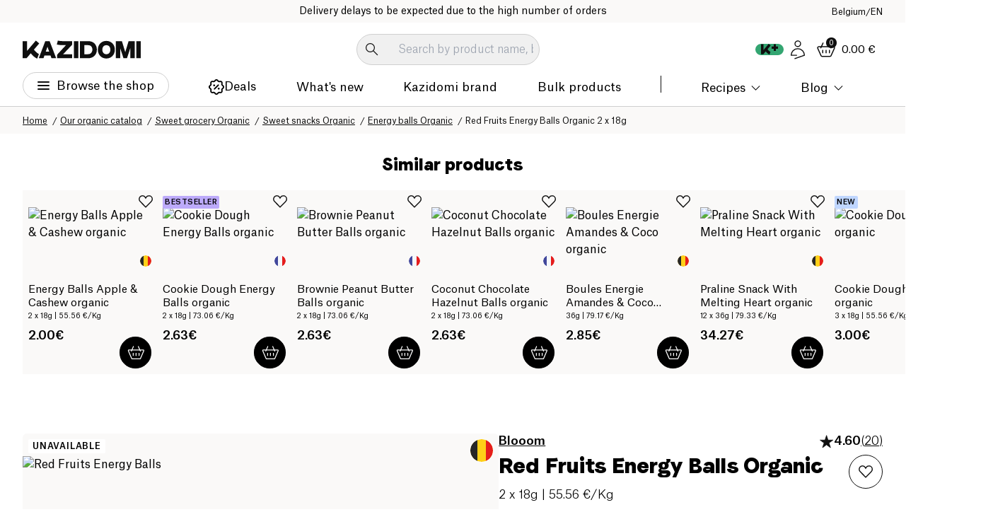

--- FILE ---
content_type: image/svg+xml
request_url: https://www.kazidomi.com/logo/facebook-logo.svg
body_size: -292
content:
<?xml version="1.0" encoding="utf-8"?>
<!-- Generator: Adobe Illustrator 24.3.0, SVG Export Plug-In . SVG Version: 6.00 Build 0)  -->
<svg version="1.1" id="Calque_1" xmlns="http://www.w3.org/2000/svg" xmlns:xlink="http://www.w3.org/1999/xlink" x="0px" y="0px" width="25" height="25"
	 viewBox="0 0 25 25" style="enable-background:new 0 0 25 25;" xml:space="preserve">
<style type="text/css">
	.st0{fill:#0F0F0F;}
</style>
<path class="st0" d="M9.4,8.3H6.3v4.2h3.1V25h5.2V12.5h3.8l0.4-4.2h-4.2V6.6c0-0.9,0.2-1.4,1.1-1.4h3V0h-4c-3.7,0-5.4,1.7-5.4,4.8
	V8.3z"/>
</svg>


--- FILE ---
content_type: image/svg+xml
request_url: https://www.kazidomi.com/payment-icons/sodexo.svg
body_size: 692
content:
<svg width="53" height="30" viewBox="0 0 53 30" fill="none" xmlns="http://www.w3.org/2000/svg">
<g clip-path="url(#clip0_1_35)">
<path d="M3 0H50C51.7 0 53 1.3 53 3V27C53 28.7 51.7 30 50 30H3C1.3 30 0 28.7 0 27V3C0 1.3 1.3 0 3 0Z" fill="white"/>
<path d="M25.3555 14.9836L24.8569 17.478C24.6358 18.4909 24.0259 19.165 22.7827 19.165C21.3528 19.165 20.9765 18.2792 21.2901 17.0312C21.7322 15.2627 23.1777 14.7375 25.3555 14.9836ZM27.6038 11.4184L26.0861 11.5156L25.6047 13.9583C25.0246 13.9363 24.8412 13.9175 24.1576 13.9175C22.0222 13.9175 20.1565 14.8143 19.6642 16.923C19.2205 18.8233 20.2992 20.297 22.6541 20.297C25.0654 20.297 26.1143 19.0412 26.489 17.2711L27.6038 11.4184Z" fill="#2E3897"/>
<path d="M11.1305 15.0904C8.90262 14.8881 6.98831 15.0747 6.95538 15.8288C6.90834 16.9639 10.6257 15.9731 10.5535 18.063C10.4501 21.1297 5.28092 20.4241 4 20.0337L4.23204 19.1228C6.43798 19.474 8.76623 19.5022 8.81796 18.2856C8.87283 16.9937 5.13825 18.1555 5.22605 16.0609C5.2919 14.5024 7.62485 13.6605 11.4441 14.2218L11.1305 15.0904Z" fill="#2E3897"/>
<path d="M17.1338 17.1771C16.8124 18.4596 15.798 19.2623 14.5876 19.2623C13.3239 19.2623 12.7533 18.5286 13.0919 17.1771C13.4149 15.8962 14.4434 15.037 15.6506 15.037C16.8594 15.037 17.4552 15.8962 17.1338 17.1771ZM15.8466 13.9866C13.6328 13.9866 11.8502 15.2691 11.4159 17.1771C10.9753 19.0899 12.1685 20.3677 14.3822 20.3677C16.596 20.3677 18.3771 19.0899 18.8161 17.1771C19.2504 15.2691 18.0604 13.9866 15.8466 13.9866Z" fill="#2E3897"/>
<path d="M41.4305 20.3364H39.5053C38.3386 19.2389 36.1046 16.7178 34.4614 14.0493H35.874C37.4342 16.202 41.4305 20.3364 41.4305 20.3364Z" fill="#2E3897"/>
<path d="M43.4482 7.84534L44.3326 6L44.5867 7.87827L46.3928 7.24486L45.1306 8.86287L46.4976 9.92428L44.6713 10.0638L44.5724 12.0158L43.555 10.5749L42.0625 11.9515L42.622 10.0121L40.8614 9.77064L42.5765 8.79702L41.8727 7.1257L43.4482 7.84534Z" fill="#2E3897"/>
<path d="M47.2017 17.1961C46.8741 18.4989 45.8439 19.3158 44.6149 19.3158C43.3292 19.3158 42.7506 18.5695 43.0972 17.1961C43.4217 15.8963 44.4673 15.0215 45.6952 15.0215C46.9241 15.0215 47.5293 15.8963 47.2017 17.1961ZM45.8925 13.9585C43.6442 13.9585 41.8349 15.2582 41.3897 17.1961C40.9444 19.137 42.155 20.4383 44.4047 20.4383C46.6544 20.4383 48.4622 19.1355 48.9092 17.1961C49.3544 15.2582 48.1425 13.9585 45.8925 13.9585Z" fill="#2E3897"/>
<path d="M33.0035 19.7971C36.6393 17.7808 39.7968 14.6765 42.0356 11.9924C40.4271 17.0346 36.5498 19.7469 33.0035 19.7971Z" fill="#FF0000"/>
<path d="M31.564 14.9241C32.2603 14.9241 32.6396 15.1765 32.6396 15.6594C32.6396 16.9419 30.142 16.8588 29.0383 16.633C29.4255 15.6719 30.3019 14.9241 31.564 14.9241ZM34.1352 15.5904C34.1352 14.6607 33.3953 13.9787 31.7145 13.9787C28.9896 13.9787 27.218 15.7456 27.218 17.9374C27.218 19.3532 28.3939 20.5275 30.5387 20.5275C32.0171 20.5275 33.0032 19.7985 33.0032 19.7985C31.1235 20.0007 28.8125 19.7985 28.8125 17.7885C28.8125 17.7086 28.8172 17.627 28.8235 17.5486C31.3885 18.0801 34.1352 17.4342 34.1352 15.5904Z" fill="#2E3897"/>
</g>
<defs>
<clipPath id="clip0_1_35">
<rect width="53" height="30" fill="white"/>
</clipPath>
</defs>
</svg>
